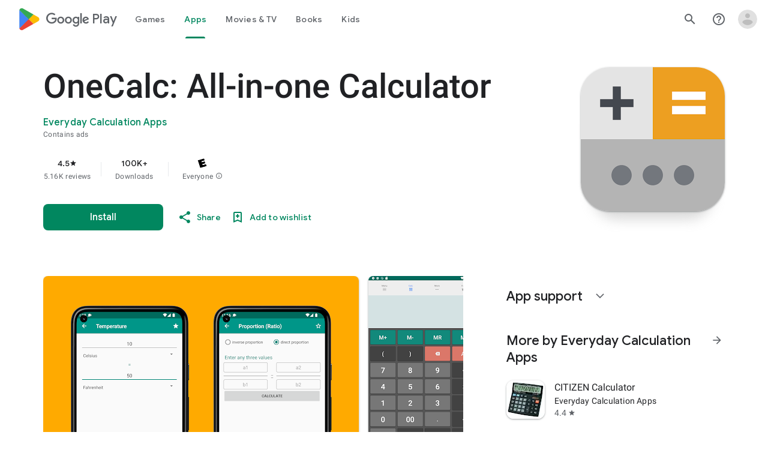

--- FILE ---
content_type: text/javascript; charset=UTF-8
request_url: https://www.gstatic.com/_/boq-play/_/js/k=boq-play.PlayStoreUi.en_US.yRxh7Rp-aMM.2021.O/ck=boq-play.PlayStoreUi.1Hc-wdm-S98.L.B1.O/am=D4s7wJ73BwCAJBjwe-Y_bAs/d=1/exm=A7fCU,ArluEf,BBI74,BVgquf,BfdUQc,EFQ78c,GkRiKb,IJGqxf,IZT63,IcVnM,JH2zc,JNoxi,JWUKXe,KUM7Z,LCkxpb,LEikZe,LvGhrf,MI6k7c,MdUzUe,MpJwZc,NkbkFd,NwH0H,O1Gjze,O6y8ed,OTA3Ae,P6sQOc,PHUIyb,PrPYRd,QIhFr,RMhBfe,RQJprf,RqjULd,RyvaUb,SWD8cc,SdcwHb,SpsfSb,UUJqVe,Uas9Hd,Ulmmrd,V3dDOb,WO9ee,XVMNvd,Z5uLle,Z5wzge,ZDZcre,ZwDk9d,_b,_tp,aTwUve,aW3pY,byfTOb,chfSwc,dfkSTe,e5qFLc,fI4Vwc,fdeHmf,fl2Zj,gychg,hKSk3e,hc6Ubd,indMcf,j9sf1,jX6UVc,kJXwXb,kjKdXe,lazG7b,lpwuxb,lsjVmc,lwddkf,m9oV,mI3LFb,mdR7q,n73qwf,nKuFpb,oEJvKc,p3hmRc,pCKBF,pYCIec,pjICDe,pw70Gc,q0xTif,qTnoBf,qfGEyb,rpbmN,sJhETb,sOXFj,soHxf,t1sulf,tBvKNb,tKHFxf,vNKqzc,vrGZEc,w9hDv,wW2D8b,wg1P6b,ws9Tlc,xQtZb,xUdipf,ywOR5c,z5Gxfe,zBPctc,zbML3c,zr1jrb/excm=_b,_tp,appdetailsview/ed=1/wt=2/ujg=1/rs=AB1caFXwh6lconwrCYVVF0DAgosRXyogkg/ee=EVNhjf:pw70Gc;EmZ2Bf:zr1jrb;Hs0fpd:jLUKge;JsbNhc:Xd8iUd;K5nYTd:ZDZcre;LBgRLc:SdcwHb;Me32dd:MEeYgc;NJ1rfe:qTnoBf;NPKaK:SdcwHb;NSEoX:lazG7b;Pjplud:EEDORb;QGR0gd:Mlhmy;Rdd4dc:WXw8B;SNUn3:ZwDk9d;ScI3Yc:e7Hzgb;Uvc8o:VDovNc;YIZmRd:A1yn5d;a56pNe:JEfCwb;cEt90b:ws9Tlc;dIoSBb:SpsfSb;dowIGb:ebZ3mb;eBAeSb:zbML3c;iFQyKf:QIhFr;ikbPFc:UfnShf;lOO0Vd:OTA3Ae;nAu0tf:z5Gxfe;oGtAuc:sOXFj;pXdRYb:MdUzUe;qafBPd:yDVVkb;qddgKe:xQtZb;sgjhQc:bQAegc;wR5FRb:O1Gjze;wZnI8b:Oh9t6d;xqZiqf:BBI74;yEQyxe:TLjaTd;yxTchf:KUM7Z;zxnPse:GkRiKb/dti=1/m=yNB6me,qqarmf,FuzVxc,I8lFqf
body_size: -520
content:
"use strict";this.default_PlayStoreUi=this.default_PlayStoreUi||{};(function(_){var window=this;
try{
_.u("yNB6me");
_.wt(_.zFa,class extends _.xt{constructor(a){super(a.Ta)}H(){return"yNB6me"}O(){return!0}hb(){return _.aMc}});_.dt.yNB6me=_.fMc;
_.v();
_.u("qqarmf");
_.wt(_.lGa,class extends _.xt{constructor(a){super(a.Ta)}H(){return"qqarmf"}O(){return!0}hb(){return _.NNc}});_.dt.qqarmf=_.UPc;
_.v();
_.u("FuzVxc");
_.wt(_.nGa,class extends _.xt{constructor(a){super(a.Ta)}H(){return"FuzVxc"}O(){return!0}hb(){return _.pQc}});_.dt.FuzVxc=_.sQc;
_.v();
_.u("I8lFqf");
_.wt(_.qGa,class extends _.xt{constructor(a){super(a.Ta)}H(){return"I8lFqf"}O(){return!0}hb(){return _.vQc}});_.dt.I8lFqf=_.xQc;
_.v();
}catch(e){_._DumpException(e)}
}).call(this,this.default_PlayStoreUi);
// Google Inc.


--- FILE ---
content_type: text/plain; charset=utf-8
request_url: https://play.google.com/play/log?format=json&authuser&proto_v2=true
body_size: -435
content:
["900000","1768037324139"]

--- FILE ---
content_type: text/javascript; charset=UTF-8
request_url: https://www.gstatic.com/_/boq-play/_/js/k=boq-play.PlayStoreUi.en_US.yRxh7Rp-aMM.2021.O/ck=boq-play.PlayStoreUi.1Hc-wdm-S98.L.B1.O/am=D4s7wJ73BwCAJBjwe-Y_bAs/d=1/exm=A7fCU,ArluEf,BBI74,BVgquf,BfdUQc,EFQ78c,GkRiKb,IJGqxf,IZT63,IcVnM,JH2zc,JNoxi,JWUKXe,KUM7Z,LCkxpb,LEikZe,LvGhrf,MI6k7c,MdUzUe,MpJwZc,NkbkFd,NwH0H,O1Gjze,O6y8ed,OTA3Ae,PHUIyb,PrPYRd,QIhFr,RMhBfe,RQJprf,RqjULd,RyvaUb,SWD8cc,SdcwHb,SpsfSb,UUJqVe,Uas9Hd,Ulmmrd,V3dDOb,WO9ee,XVMNvd,Z5uLle,Z5wzge,ZDZcre,ZwDk9d,_b,_tp,aTwUve,aW3pY,byfTOb,chfSwc,dfkSTe,e5qFLc,fI4Vwc,fdeHmf,fl2Zj,gychg,hKSk3e,hc6Ubd,indMcf,j9sf1,jX6UVc,kJXwXb,kjKdXe,lazG7b,lpwuxb,lsjVmc,lwddkf,m9oV,mI3LFb,mdR7q,n73qwf,nKuFpb,oEJvKc,p3hmRc,pCKBF,pYCIec,pjICDe,pw70Gc,q0xTif,qTnoBf,qfGEyb,rpbmN,sJhETb,sOXFj,soHxf,t1sulf,tBvKNb,tKHFxf,vNKqzc,vrGZEc,w9hDv,wW2D8b,wg1P6b,ws9Tlc,xQtZb,xUdipf,ywOR5c,z5Gxfe,zBPctc,zbML3c,zr1jrb/excm=_b,_tp,appdetailsview/ed=1/wt=2/ujg=1/rs=AB1caFXwh6lconwrCYVVF0DAgosRXyogkg/ee=EVNhjf:pw70Gc;EmZ2Bf:zr1jrb;Hs0fpd:jLUKge;JsbNhc:Xd8iUd;K5nYTd:ZDZcre;LBgRLc:SdcwHb;Me32dd:MEeYgc;NJ1rfe:qTnoBf;NPKaK:SdcwHb;NSEoX:lazG7b;Pjplud:EEDORb;QGR0gd:Mlhmy;Rdd4dc:WXw8B;SNUn3:ZwDk9d;ScI3Yc:e7Hzgb;Uvc8o:VDovNc;YIZmRd:A1yn5d;a56pNe:JEfCwb;cEt90b:ws9Tlc;dIoSBb:SpsfSb;dowIGb:ebZ3mb;eBAeSb:zbML3c;iFQyKf:QIhFr;ikbPFc:UfnShf;lOO0Vd:OTA3Ae;nAu0tf:z5Gxfe;oGtAuc:sOXFj;pXdRYb:MdUzUe;qafBPd:yDVVkb;qddgKe:xQtZb;sgjhQc:bQAegc;wR5FRb:O1Gjze;wZnI8b:Oh9t6d;xqZiqf:BBI74;yEQyxe:TLjaTd;yxTchf:KUM7Z;zxnPse:GkRiKb/dti=1/m=P6sQOc
body_size: -154
content:
"use strict";this.default_PlayStoreUi=this.default_PlayStoreUi||{};(function(_){var window=this;
try{
_.u("P6sQOc");
var qob=function(a){const b={};_.xa(a.Ba(),e=>{b[e]=!0});const c=a.O(),d=a.qa();return new pob(a.ka(),_.Ih(c.getSeconds())*1E3,a.H(),_.Ih(d.getSeconds())*1E3,b)},rob=function(a){return Math.random()*Math.min(a.qa*Math.pow(a.na,a.H),a.wa)},sob=function(a,b){return a.H>=a.ka?!1:b!=null?!!a.Ba[b]:!0},pob=class{constructor(a,b,c,d,e){this.ka=a;this.qa=b;this.na=c;this.wa=d;this.Ba=e;this.H=0;this.O=rob(this)}};var tob=function(a,b,c,d){return c.then(e=>e,e=>{if(e instanceof _.Rf){if(!e.status||!sob(d,e.status.H()))throw e;}else if("function"==typeof _.Vr&&e instanceof _.Vr&&e.O!==103&&e.O!==7)throw e;return _.Mf(d.O).then(()=>{if(!sob(d))throw Error("td`"+d.ka);++d.H;d.O=rob(d);b=_.Sk(b,_.ika,d.H);return tob(a,b,a.fetch(b),d)})})};
_.Ls(class{constructor(){this.H=_.We(_.nob);this.ka=_.We(_.oob);this.Ue=null;const a=_.We(_.mob);this.fetch=a.fetch.bind(a)}O(a,b){if(this.ka.getType(a.Wd())!==1)return _.ql(a);var c=this.H.LT;(c=c?qob(c):null)&&sob(c)?(b=tob(this,a,b,c),a=new _.pl(a,b,2)):a=_.ql(a);return a}},_.FOa);
_.v();
}catch(e){_._DumpException(e)}
}).call(this,this.default_PlayStoreUi);
// Google Inc.
